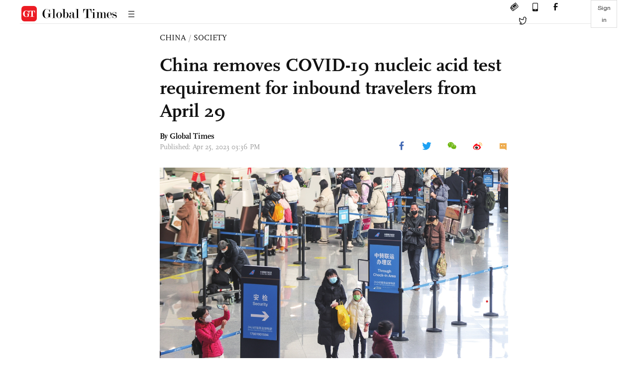

--- FILE ---
content_type: text/html
request_url: https://www.globaltimes.cn/page/202304/1289757.shtml
body_size: 2672
content:
<!DOCTYPE html
    PUBLIC "-//W3C//DTD XHTML 1.0 Transitional//EN" "http://www.w3.org/TR/xhtml1/DTD/xhtml1-transitional.dtd">
<html xmlns="http://www.w3.org/1999/xhtml">

<head>
    <meta http-equiv="Content-Type" content="text/html; charset=utf-8" />
    <title>China removes COVID-19 nucleic acid test requirement for inbound travelers from April 29 - Global Times</title>
    <meta name="viewport" content="width=device-width, initial-scale=1.0">
    <meta http-equiv="X-UA-Compatible" content="IE=edge,chrome=1">
    <!--<meta http-equiv="X-UA-Compatible" content="IE=10; IE=9; IE=EDGE">-->
    <meta content="text/html; charset=UTF-8" http-equiv="Content-Type" />
    <meta content="text/javascript" http-equiv="Content-Script-Type" />
    <meta content="text/css" http-equiv="Content-Style-Type" />
    <meta id="MetaDescription" name="DESCRIPTION" content="Travelers entering China will not need to provide a COVID-19 nucleic acid test result starting from April 29, with only an antigen test result taken within 48 hours before boarding a flight suggested, the Chinese Foreign Ministry announced on Tuesday." />
    <meta id="MetaImage" name="Logo" content="https://www.globaltimes.cn/Portals/0/attachment/2023/2023-04-18/e5c1865a-843e-4228-aa2b-e90c754d0550_s.jpeg" />
    <meta id="MetaKeywords" name="KEYWORDS" content="china,aviation,april,civil,january," />
    <meta id="MetaCopyright" name="COPYRIGHT" content="Copyright 2021 by The Global Times" />
    <meta id="MetaAuthor" name="AUTHOR" content="Global Times" />
    <meta id="content_show_type" content="图文" />
    <meta id="channel_name" content="CHINA,Society" />
    <meta id="channel_id" content="6,47" />
    <meta id="author_name" content="Global Times" />
    <meta name="RESOURCE-TYPE" content="DOCUMENT" />
    <meta name="DISTRIBUTION" content="GLOBAL" />
    <meta id="MetaRobots" name="ROBOTS" content="INDEX, FOLLOW" />
    <meta name="REVISIT-AFTER" content="1 DAYS" />
    <meta name="RATING" content="GENERAL" />
    <meta name="viewport" content="width=device-width, initial-scale=1.0">
    <meta name="twitter:image" content="https://www.globaltimes.cn/Portals/0/attachment/2023/2023-04-18/e5c1865a-843e-4228-aa2b-e90c754d0550.jpeg">
    <meta name="twitter:card" content="summary_large_image">
    <meta name="twitter:site" content="@globaltimesnews">
    <meta name="twitter:url" content="https://www.globaltimes.cn/page/202304/1289757.shtml">
    <meta name="twitter:title" content="China removes COVID-19 nucleic acid test requirement for inbound travelers from April 29">
    <meta name="twitter:description" content="Travelers entering China will not need to provide a COVID-19 nucleic acid test result starting from April 29, with only an antigen test result taken within 48 hours before boarding a flight suggested, the Chinese Foreign Ministry announced on Tuesday.">
    <meta name="twitter:creator" content="@globaltimesnews">
    <meta property="og:image" content="https://www.globaltimes.cn/Portals/0/attachment/2023/2023-04-18/e5c1865a-843e-4228-aa2b-e90c754d0550.jpeg" />
    <script type="text/javascript" src="/js-n/jquery-3.7.0.min.js" language="javascript"></script>
    <script type="text/javascript" src="/js-n/jquery-migrate-3.4.0.min.js" language="javascript"></script>
    <script type="text/javascript" src="/js-n/file.js" language="javascript"></script>
    <script> load_file("/includes-n/article_head.html"); </script>
</head>

<body>
    <!-- 文章头部 -->
    <script> load_file("/includes-n/article_top.html"); </script>
    <!-- 文章内容部分 -->
    <div class="container article_section">
        <div class="row">
            <div class="article_page">
                <div class="article_left">
                    <ul class="article_left_share share_section">
                        <script> load_file("/includes-n/float_share_new.html"); </script>
                    </ul>
                </div>
                <div class="article">
                    <div class="article_top">
                        <div class="article_column"><span class="cloumm_level_one"><a href="https://www.globaltimes.cn/china/" target="_blank">CHINA</a></span>&nbsp;/&nbsp;<span class="cloumm_level_two"><a href="https://www.globaltimes.cn/china/society/" target="_blank">SOCIETY</a></span></div>
                        <div class="article_title">China removes COVID-19 nucleic acid test requirement for inbound travelers from April 29</div>
                        
                        <div class="author_share">
                            <div class="author_share_left"><span class="byline">By Global Times </span><span
                                    class="pub_time">Published: Apr 25, 2023 03:36 PM</span> </div>
                            <span class="article_top_share share_section">
                                <script> load_file("/includes-n/article_share_new.html"); </script>
                            </span>
                        </div>
                    </div>
                    <div class="article_content">
                        <div class="article_right"> <center><img id="625339" style="border-left-width: 0px; border-right-width: 0px; width: 100%; border-bottom-width: 0px; border-top-width: 0px" alt="Passengers wait at Beijing Daxing International Airport on January 17, 2023. In the first quarter, the civil aviation situation continued to improve, with the scale of domestic air passenger traffic recovering to about 90 percent of the level before the epidemic, Li Yong, deputy director of the Aviation Safety Office of the Civil Aviation Administration of China, said at a regular press conference on April 18, 2023. &#13;&#10;Photo: cnsphoto" src="https://www.globaltimes.cn/Portals/0/attachment/2023/2023-04-18/e5c1865a-843e-4228-aa2b-e90c754d0550.jpeg" /></center>
<p class="picture" style="font-size: 13px; font-family: Times New Roman; margin-top: 3px; color: #999">Passengers wait at Beijing Daxing International Airport on January 17, 2023. In the first quarter, the civil aviation situation continued to improve, with the scale of domestic air passenger traffic recovering to about 90 percent of the level before the epidemic, Li Yong, deputy director of the Aviation Safety Office of the Civil Aviation Administration of China, said at a regular press conference on April 18, 2023. Photo: cnsphoto</p>&nbsp;<br />Travelers entering China will not need to provide a COVID-19 nucleic acid test result starting from April 29, with only an antigen test result taken within 48 hours before boarding a flight suggested, the Chinese Foreign Ministry announced on Tuesday.<br /><br />According to ministry spokesperson Mao Ning, airlines will no longer check the results of nucleic acid tests from April 29 with the aim to further facilitate personnel exchanges moving in and out China.<br /><br />Since China announced the downgrade of the management of COVID-19 from Class A to Class B from January 8, quarantine requirements were removed for people entering the country. Inbound travelers have still been required to present negative nucleic acid test results acquired within 48 hours before departure.<br /><br />Mao said China will continue to optimize its policies based on epidemic situations to better guarantee the safe and orderly travel of both Chinese and foreign personnel.<br /><br /> <br>
                        </div>
                    </div>
                    <script> load_file("/includes-n/article_extend1.html"); </script>
                    <div class="article_footer">
                        <div class="article_footer_share share_section">
                            <script> load_file("/includes-n/article_share_new.html"); </script>
                        </div>
                    </div>
                    <script> load_file("/includes-n/article_extend2.html"); </script>
                    <script> load_file("/includes-n/article_comment.html"); </script>
                    <script> load_file("/includes-n/article_extend3.html"); </script>
                    <div class="related_section"><div class="column_title">RELATED ARTICLES</div><div class="related_article"><div class="related_img"><a href="https://www.globaltimes.cn/page/202301/1283397.shtml"><img src="https://www.globaltimes.cn/Portals/0/attachment/2023/2023-01-05/21423f3e-ac75-4a0b-a475-fce56ebd7fad_s.jpeg"></a></div><div class="related_content"><div class="new_title_s"><a href="https://www.globaltimes.cn/page/202301/1283397.shtml"> GT on the spot: Beijing airport welcomes cross-border flights on first day China downgrades COVID measures</a></div><p>Flight CX344 from Hong Kong to Beijing with 291 passengers on board arrived at Beijing Capital International Airport ...</p></div></div><div class="in_divider on_p"></div><div class="related_article"><div class="related_img"><a href="https://www.globaltimes.cn/page/202301/1283661.shtml"><img src="https://www.globaltimes.cn/Portals/0/attachment/2023/2023-01-05/ca43152c-8a77-4ac2-ba8c-2eed53fa6cbd_s.jpeg"></a></div><div class="related_content"><div class="new_title_s"><a href="https://www.globaltimes.cn/page/202301/1283661.shtml"> China downgrades management level for tourism industry ahead of Spring Festival holidays </a></div><p>China’s Ministry of Culture and Tourism scrapped eight epidemic prevention and control work guidelines from Wednesday, downgrading the ...</p></div></div><div class="in_divider on_p"></div></div>
                    <script> load_file("/includes-n/article_extend4.html"); </script>
                    <script> load_file("/includes-n/article_most_view.html"); </script>
                    <script> load_file("/includes-n/article_extend5.html"); </script>
                </div>
            </div>
        </div>
    </div>
    <div id="img_cover" style="display: none">
        <div class="close_cover"><img src="/img/close.png"></div>
        <img class="drag_img" src="">
    </div>
    <!-- 页面尾部 -->
    <script> load_file("/includes-n/footer.html"); </script>
    <script> load_file("/includes-n/addthis.html"); </script>
</body>
<script> load_file("/includes-n/article_bottom.html"); </script>
</html>

--- FILE ---
content_type: text/html
request_url: https://www.globaltimes.cn/includes-n/article_head.html
body_size: 370
content:
<meta name='apple-mobile-web-app-capable' content='yes' />
<meta name='full-screen' content='true' />
<meta name='x5-fullscreen' content='true' />
<meta name='360-fullscreen' content='true' />

<link rel="shortcut icon" href="/images/gfavicon.ico" type="image/x-icon" />
<link rel="icon" href="/images/gfavicon.ico" type="image/x-icon" />
<link rel="bookmark" href="/images/gfavicon.ico" type="image/x-icon" />
<link rel="stylesheet" type="text/css" href="/css-n/bootstrap.min.css">
<link rel="stylesheet" type="text/css" href="/css-n/style.css">
<link rel="stylesheet" type="text/css" href="/css-n/iconfont.css">

<script language="javascript" type="text/javascript" src="/js-n/bootstrap.min.js"></script>
<script type="text/javascript" src="/js-n/awesome-qr.js" language="javascript"></script>
<script type="text/javascript" src="/js-n/iconfont.js"></script>
<script src="https://res.wx.qq.com/open/js/jweixin-1.4.0.js" type="text/javascript"></script>
<script type="text/javascript" src="/js-n/weixin.js" language="javascript"></script>
<!-- 评论 -->
<script type="text/javascript" src="/js-n/user_sys.js"></script>
<link rel="stylesheet" type="text/css" href="/css-n/user_sys.css">
<!-- Google tag (gtag.js) -->
<script async src="https://www.googletagmanager.com/gtag/js?id=AW-17778670472"></script>
<script>
  window.dataLayer = window.dataLayer || [];
  function gtag(){dataLayer.push(arguments);}
  gtag('js', new Date());

  gtag('config', 'AW-17778670472');
</script>
<style type="text/css">
    #img_cover {
        -moz-user-select: none;
    }

    video {
        width: 700px;
        height: 420px;
        background: #121212;
    }

    @media screen and (max-width: 768px) {
        video {
            width: 100%;
            height: auto;
            display: block;
        }
    }
</style>

--- FILE ---
content_type: text/html
request_url: https://www.globaltimes.cn/includes-n/article_most_view.html
body_size: 294
content:
<div class="most_view_section">
  <div class="column_title">MOST VIEWED</div>
  <div class="footer_most_view">
    <div class="most_view_left">
      <div class="most_article"><i class="top_3">1</i><a href="https://www.globaltimes.cn/page/202601/1352275.shtml">Charmaine Sheh wins fourth TVB Best Actress award, Bosco Wong secures first Best Actor title at TVB awards 2025</a></div>

      <div class="most_article"><i class="top_3">2</i><a href="https://www.globaltimes.cn/page/202601/1352305.shtml">Venezuela interim president invites cooperation with US; UNSC to meet Monday over US action in Venezuela: reports</a></div>

      <div class="most_article"><i class="top_3">3</i><a href="https://www.globaltimes.cn/page/202601/1352329.shtml">Chinese FM spokesperson responds on whether US actions in Venezuela would affect China’s Latin American policy</a></div>
    </div>
    <div class="most_view_right">

      <div class="most_article"><i>4</i><a href="https://www.globaltimes.cn/page/202601/1352307.shtml">Xi says major countries should take lead in abiding by int'l law, UN Charter</a></div>

      <div class="most_article"><i>5</i><a href="https://www.globaltimes.cn/page/202601/1352299.shtml">Cuba says 32 Cubans killed when defending Maduro during US attack on Venezuela, declares national mourning: reports</a></div>

      <div class="most_article"><i>6</i><a href="https://www.globaltimes.cn/page/202601/1352320.shtml">Chinese FM responds to whether China will continue importing Venezuelan oil</a></div>
    </div>
  </div>
</div>